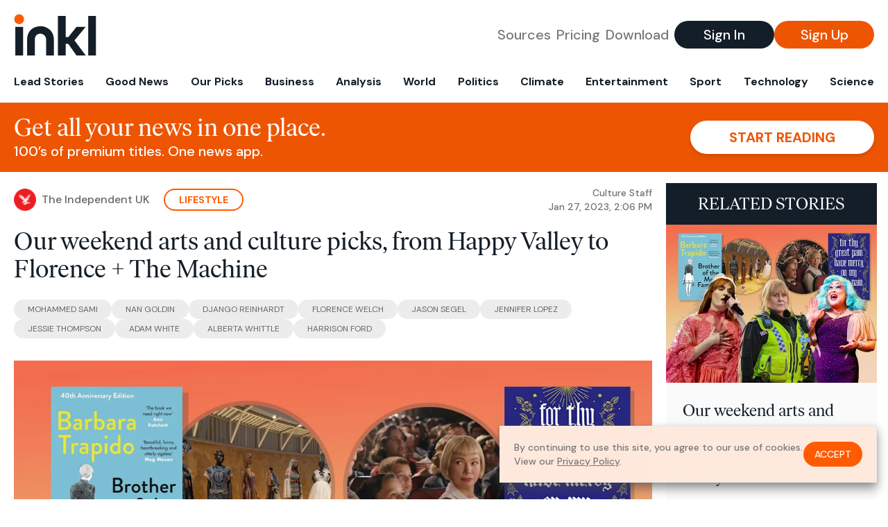

--- FILE ---
content_type: text/html; charset=utf-8
request_url: https://www.inkl.com/news/our-weekend-arts-and-culture-picks-from-happy-valley-to-florence-the-machine
body_size: 15910
content:
<!DOCTYPE html>
<html lang="en">
  <head>
    <meta charset="utf-8">
    <meta http-equiv="X-UA-Compatible" content="IE=edge">
    <meta name="viewport" content="width=device-width, initial-scale=1.0, maximum-scale=6.0">
    <meta name="format-detection" content="telephone=no">

    <link rel="preconnect" href="https://d33gy59ovltp76.cloudfront.net" crossorigin>
    <link rel="preconnect" href="https://images.inkl.com" crossorigin>
    <link rel="preconnect" href="https://fonts.googleapis.com">
    <link rel="preconnect" href="https://fonts.gstatic.com" crossorigin>

    <link rel="dns-prefetch" href="https://www.googletagmanager.com/">

    <link rel="preload" href="https://static.inkl.com/fonts2/IvarHeadline-Regular.woff2" as="font" type="font/woff2" crossorigin>

    <link rel="preload" href="https://static.inkl.com/fonts2/IvarText-Regular.woff2" as="font" type="font/woff2" crossorigin>

    <link rel="preload" href="https://fonts.googleapis.com/css2?family=DM+Sans:wght@400;500;700&display=swap" as="style" onload="this.onload=null;this.rel='stylesheet'">
    <noscript>
      <link href="https://fonts.googleapis.com/css2?family=DM+Sans:wght@400;500;700&display=swap" rel="stylesheet" type="text/css">
    </noscript>

    <link href="https://d33gy59ovltp76.cloudfront.net/assets/app-f6287c561729fd5371e6ba0d030e68fb.css?vsn=d" rel="stylesheet">

    <title>Our weekend arts and culture picks, from Happy Valley…</title>
    <meta name="description" content="Our critics and editors share their expert cultural picks for the next few days">
    <meta name="keywords" content="inkl, world news, news, news headlines, daily news, breaking news, news app, news today, today news, news today, global news">

    <link rel="canonical" href="https://www.inkl.com/news/our-weekend-arts-and-culture-picks-from-happy-valley-to-florence-the-machine">
    <meta name="robots" content="index, follow, max-image-preview:large, max-snippet:-1, max-video-preview:-1">

    <meta property="fb:app_id" content="365433033624261">
    <meta name="stripe-key" content="pk_live_4MaciIC6UIVKoR3FKLFpEAGp">

      <meta name="apple-itunes-app" content="app-id=993231222,affiliate-data=ct=website-top-banner&pt=117136954">

    <meta property="og:site_name" content="inkl">
<meta property="og:url" content="https://www.inkl.com/news/our-weekend-arts-and-culture-picks-from-happy-valley-to-florence-the-machine">
<meta property="og:title" content="Our weekend arts and culture picks, from Happy Valley to Florence + The Machine">
<meta property="og:description" content="Our critics and editors share their expert cultural picks for the next few days">
<meta property="og:image" content="https://images.inkl.com/s3/article/lead_image/17622425/weekend_arts_guide_copy.jpg">
<meta property="og:type" content="article">
    <meta name="twitter:card" content="summary_large_image">
<meta name="twitter:site" content="@inkl">
<meta name="twitter:title" content="Our weekend arts and culture picks, from Happy Valley to Florence + The Machine">
<meta name="twitter:description" content="Our critics and editors share their expert cultural picks for the next few days">
<meta name="twitter:image" content="https://images.inkl.com/s3/article/lead_image/17622425/weekend_arts_guide_copy.jpg">

    <link rel="apple-touch-icon" sizes="57x57" href="https://d33gy59ovltp76.cloudfront.net/images/icons/apple-icon-57x57-273487d41793ad42e18896c6892c03ac.png?vsn=d">
<link rel="apple-touch-icon" sizes="60x60" href="https://d33gy59ovltp76.cloudfront.net/images/icons/apple-icon-60x60-026cef62163fcb13a10329d5fd868f05.png?vsn=d">
<link rel="apple-touch-icon" sizes="72x72" href="https://d33gy59ovltp76.cloudfront.net/images/icons/apple-icon-72x72-870540e8737dc51009c67377905040ff.png?vsn=d">
<link rel="apple-touch-icon" sizes="76x76" href="https://d33gy59ovltp76.cloudfront.net/images/icons/apple-icon-76x76-20c7f2bd09af6a202c3888a12d8f6daa.png?vsn=d">
<link rel="apple-touch-icon" sizes="114x114" href="https://d33gy59ovltp76.cloudfront.net/images/icons/apple-icon-114x114-47a69498bf3d1195f494867a527e3be1.png?vsn=d">
<link rel="apple-touch-icon" sizes="120x120" href="https://d33gy59ovltp76.cloudfront.net/images/icons/apple-icon-120x120-f4d9e0a044a59fe65b605c220beaa87a.png?vsn=d">
<link rel="apple-touch-icon" sizes="144x144" href="https://d33gy59ovltp76.cloudfront.net/images/icons/apple-icon-144x144-bf03d0eb69cbd685da8ff304d68249f2.png?vsn=d">
<link rel="apple-touch-icon" sizes="152x152" href="https://d33gy59ovltp76.cloudfront.net/images/icons/apple-icon-152x152-e61a47ee784e3519a3d3a1dd27886a33.png?vsn=d">
<link rel="apple-touch-icon" sizes="180x180" href="https://d33gy59ovltp76.cloudfront.net/images/icons/apple-icon-180x180-fd7b9426499f791e179b83c9615abf71.png?vsn=d">

<link rel="icon" type="image/png" href="https://d33gy59ovltp76.cloudfront.net/images/icons/favicon-192x192-e7d1b5fa77fbacba2867ff948175b38b.png?vsn=d" sizes="192x192">
<link rel="icon" type="image/png" href="https://d33gy59ovltp76.cloudfront.net/images/icons/favicon-128x128-81766d2365575b2466669aa96fdd9659.png?vsn=d" sizes="128x128">
<link rel="icon" type="image/png" href="https://d33gy59ovltp76.cloudfront.net/images/icons/favicon-96x96-0a8fcd6fd4e29d031d64819211f6a1c2.png?vsn=d" sizes="96x96">
<link rel="icon" type="image/png" href="https://d33gy59ovltp76.cloudfront.net/images/icons/favicon-32x32-c3eec105929e24dddbd8c64f89f9bfd3.png?vsn=d" sizes="32x32">
<link rel="icon" type="image/png" href="https://d33gy59ovltp76.cloudfront.net/images/icons/favicon-16x16-6bbbe00d479c8e8e933b6d5dfb4b5a7a.png?vsn=d" sizes="16x16">


      <script>
        window.fbAsyncInit = function() {
          FB.init({
            appId            : '365433033624261',
            autoLogAppEvents : true,
            xfbml            : true,
            version          : 'v15.0'
          });
        };
      </script>
      <script defer crossorigin="anonymous" src="https://connect.facebook.net/en_US/sdk.js">
      </script>

    <script defer type="text/javascript" src="https://d33gy59ovltp76.cloudfront.net/assets/app-4bb34170b393e70645eb5199e6819026.js?vsn=d">
    </script>
    <script defer src="https://kit.fontawesome.com/6e9cffa9a6.js" crossorigin="anonymous">
    </script>




    
  <script type="application/ld+json">
    {"@context":"https://schema.org","@type":"NewsArticle","datePublished":"2023-01-27T14:06:21.000Z","description":"Our critics and editors share their expert cultural picks for the next few days","hasPart":{"@type":"WebPageElement","cssSelector":".paywall","isAccessibleForFree":"False"},"headline":"Our weekend arts and culture picks, from Happy Valley to Florence + The Machine","image":["https://images.inkl.com/s3/article/lead_image/17622425/weekend_arts_guide_copy.jpg"],"isAccessibleForFree":"False","mainEntityOfPage":{"@id":"https://www.inkl.com/news/our-weekend-arts-and-culture-picks-from-happy-valley-to-florence-the-machine","@type":"WebPage"}}
  </script>

  </head>

  <body class="flex flex-col min-h-screen">
    <nav id="side-menu" class="bg-white fixed top-0 bottom-0 left-0 z-50 h-100 w-[var(--side-menu-width)] overflow-x-hidden overflow-y-auto hidden select-none">
  <div>
    <a class="flex items-center h-15 mx-5 border-b font-sans font-medium" href="/">
      Home
    </a>
  </div>

  <div>
    <a class="flex items-center h-15 mx-5 border-b font-sans font-medium" href="/glance">
      For You
    </a>
  </div>

  <div>
    <a class="flex items-center h-15 mx-5 border-b font-sans font-medium" href="/newsletters/morning-edition">
      The Morning Edition
    </a>
  </div>

  <div>
    <a class="flex items-center h-15 mx-5 border-b font-sans font-medium" href="/saved">
      Saved Articles
      <span class="inline-block text-orange ml-2">
        0
      </span>
    </a>
  </div>

  <div>
    <a class="flex items-center h-15 mx-5 border-b font-sans font-medium" href="/history">
      Reading History
    </a>
  </div>

  <div>
    <div class="flex items-center justify-between h-15 mx-5 border-b font-sans font-medium cursor-pointer bg-white top-0" data-expand="side-menu-publishers-list">
      Publishers <i class="fa-regular fa-chevron-right text-gray" data-expand-icon></i>
    </div>

    <div id="side-menu-publishers-list" class="hidden overflow-y-hidden">

    </div>
  </div>

  <div>
    <div class="flex items-center justify-between h-15 mx-5 border-b font-sans font-medium cursor-pointer bg-white top-0" data-expand="side-menu-tags-list">
      My Topics <i class="fa-regular fa-chevron-right text-gray" data-expand-icon></i>
    </div>

    <div id="side-menu-tags-list" class="hidden overflow-y-hidden">

    </div>
  </div>

  <div>
    <a class="flex items-center h-15 mx-5 border-b font-sans font-medium" href="/account">
      My Account
    </a>
  </div>

  <div>
    <a class="flex items-center h-15 mx-5 border-b font-sans font-medium" href="/plans">
      My Membership
    </a>
  </div>

  <div>
    <a class="flex items-center h-15 mx-5 border-b font-sans font-medium" href="/invite">
      Recommend inkl
    </a>
  </div>

  <div>
    <a class="flex items-center h-15 mx-5 border-b font-sans font-medium" href="/about">
      About inkl
    </a>
  </div>

  <div>
    <a class="flex items-center h-15 mx-5 border-b font-sans font-medium" href="/faqs">
      FAQs
    </a>
  </div>

  <div>
    <a class="flex items-center h-15 mx-5 border-b font-sans font-medium" href="/logout">
      Logout
    </a>
  </div>
</nav>

<div id="site-overlay" class="fixed top-0 bottom-0 left-0 right-0 z-40 bg-orange-200/[.5]"></div>

      <nav id="navbar-public-content" class="flex justify-between items-center px-4 py-2 border-b max-w-1280 w-full mx-auto md:border-none md:py-5 md:px-5">
  <a href="/" class="block">
    <img src="https://d33gy59ovltp76.cloudfront.net/images/branding/inkl-logo-no-tagline-positive-rgb-65407c529d147f60d429f3be2000a89d.svg?vsn=d" alt="inkl" class="h-8 w-auto md:h-15" width="169" height="85">
  </a>

  <div class="flex items-center gap-2 md:gap-4">
    <a href="/our-content-partners" rel="nofollow" class="hidden font-sans font-medium text-xl text-gray mx-1 lg:block">
      Sources
    </a>

    <a href="/features/#our-plans" rel="nofollow" class="hidden font-sans font-medium text-xl text-gray mx-1 lg:block">
      Pricing
    </a>

    <a href="/features/#download" rel="nofollow" class="hidden font-sans font-medium text-xl text-gray ml-1 mr-2 lg:block">
      Download
    </a>

    <a href="/signin" rel="nofollow" class="flex justify-center items-center font-sans text-xs w-24 h-7 text-white bg-blue-900 rounded-full md:h-10 md:w-36 md:text-xl md:font-medium">
      Sign In
    </a>

    <a href="/signin" rel="nofollow" class="flex justify-center items-center font-sans text-xs w-24 h-7 text-white bg-orange-500 rounded-full md:h-10 md:w-36 md:text-xl md:font-medium">
      Sign Up
    </a>
  </div>
</nav>

  <div id="navbar-public-content-nav-items" itemtype="http://www.schema.org/SiteNavigationElement" itemscope="itemscope" class="flex overflow-x-auto scrollbar-none max-w-1280 w-full mx-auto md:justify-between">

      <a href="/sections/lead-stories" class="flex whitespace-nowrap items-center font-sans font-bold text-xs h-12 hover:text-orange pt-1 border-b-4 border-transparent px-2 first:pl-4 last:pr-4 md:text-base md:pb-4 md:first:pl-5 md:last:pr-5 md:border-b-0">
        <meta content="Lead Stories" itemprop="name" itemprop="url">
        Lead Stories
      </a>

      <a href="/sections/good-news" class="flex whitespace-nowrap items-center font-sans font-bold text-xs h-12 hover:text-orange pt-1 border-b-4 border-transparent px-2 first:pl-4 last:pr-4 md:text-base md:pb-4 md:first:pl-5 md:last:pr-5 md:border-b-0">
        <meta content="Good News" itemprop="name" itemprop="url">
        Good News
      </a>

      <a href="/sections/editors-picks" class="flex whitespace-nowrap items-center font-sans font-bold text-xs h-12 hover:text-orange pt-1 border-b-4 border-transparent px-2 first:pl-4 last:pr-4 md:text-base md:pb-4 md:first:pl-5 md:last:pr-5 md:border-b-0">
        <meta content="Our Picks" itemprop="name" itemprop="url">
        Our Picks
      </a>

      <a href="/sections/business" class="flex whitespace-nowrap items-center font-sans font-bold text-xs h-12 hover:text-orange pt-1 border-b-4 border-transparent px-2 first:pl-4 last:pr-4 md:text-base md:pb-4 md:first:pl-5 md:last:pr-5 md:border-b-0">
        <meta content="Business" itemprop="name" itemprop="url">
        Business
      </a>

      <a href="/sections/analysis" class="flex whitespace-nowrap items-center font-sans font-bold text-xs h-12 hover:text-orange pt-1 border-b-4 border-transparent px-2 first:pl-4 last:pr-4 md:text-base md:pb-4 md:first:pl-5 md:last:pr-5 md:border-b-0">
        <meta content="Analysis" itemprop="name" itemprop="url">
        Analysis
      </a>

      <a href="/sections/world" class="flex whitespace-nowrap items-center font-sans font-bold text-xs h-12 hover:text-orange pt-1 border-b-4 border-transparent px-2 first:pl-4 last:pr-4 md:text-base md:pb-4 md:first:pl-5 md:last:pr-5 md:border-b-0">
        <meta content="World" itemprop="name" itemprop="url">
        World
      </a>

      <a href="/sections/politics" class="flex whitespace-nowrap items-center font-sans font-bold text-xs h-12 hover:text-orange pt-1 border-b-4 border-transparent px-2 first:pl-4 last:pr-4 md:text-base md:pb-4 md:first:pl-5 md:last:pr-5 md:border-b-0">
        <meta content="Politics" itemprop="name" itemprop="url">
        Politics
      </a>

      <a href="/sections/climate" class="flex whitespace-nowrap items-center font-sans font-bold text-xs h-12 hover:text-orange pt-1 border-b-4 border-transparent px-2 first:pl-4 last:pr-4 md:text-base md:pb-4 md:first:pl-5 md:last:pr-5 md:border-b-0">
        <meta content="Climate" itemprop="name" itemprop="url">
        Climate
      </a>

      <a href="/sections/entertainment" class="flex whitespace-nowrap items-center font-sans font-bold text-xs h-12 hover:text-orange pt-1 border-b-4 border-transparent px-2 first:pl-4 last:pr-4 md:text-base md:pb-4 md:first:pl-5 md:last:pr-5 md:border-b-0">
        <meta content="Entertainment" itemprop="name" itemprop="url">
        Entertainment
      </a>

      <a href="/sections/sport" class="flex whitespace-nowrap items-center font-sans font-bold text-xs h-12 hover:text-orange pt-1 border-b-4 border-transparent px-2 first:pl-4 last:pr-4 md:text-base md:pb-4 md:first:pl-5 md:last:pr-5 md:border-b-0">
        <meta content="Sport" itemprop="name" itemprop="url">
        Sport
      </a>

      <a href="/sections/technology" class="flex whitespace-nowrap items-center font-sans font-bold text-xs h-12 hover:text-orange pt-1 border-b-4 border-transparent px-2 first:pl-4 last:pr-4 md:text-base md:pb-4 md:first:pl-5 md:last:pr-5 md:border-b-0">
        <meta content="Technology" itemprop="name" itemprop="url">
        Technology
      </a>

      <a href="/sections/science" class="flex whitespace-nowrap items-center font-sans font-bold text-xs h-12 hover:text-orange pt-1 border-b-4 border-transparent px-2 first:pl-4 last:pr-4 md:text-base md:pb-4 md:first:pl-5 md:last:pr-5 md:border-b-0">
        <meta content="Science" itemprop="name" itemprop="url">
        Science
      </a>

  </div>


    <main role="main" class="grow flex flex-col" side-menu-pushable>
      <div class="bg-orange-500 text-white sticky top-0 z-10">
  <div class="px-3 pt-4 pb-5 md:hidden">
    <div class="font-headline text-[26px] text-center">Get all your news in one place.</div>

    <div class="flex gap-3 justify-center items-center mt-2">
      <div class="font-sans text-xs leading-tight text-right">
        100’s of premium titles. <br> One app.
      </div>

      <a href="/signin" rel="nofollow" class="flex justify-center items-center font-sans font-bold text-xs h-7 px-5 text-orange-500 bg-white rounded-full uppercase whitespace-nowrap drop-shadow-md">
        Start reading
      </a>
    </div>
  </div>

  <div class="hidden justify-between items-center px-5 py-4 max-w-1280 w-full mx-auto md:flex">
    <div>
      <div class="font-headline text-4xl">Get all your news in one place.</div>
      <div class="font-sans font-medium text-xl">
        100’s of premium titles. One news app.
      </div>
    </div>

    <a href="/signin" rel="nofollow" class="flex justify-center items-center font-sans font-bold text-xl h-12 px-14 text-orange-500 bg-white rounded-full uppercase whitespace-nowrap drop-shadow-md">
      Start reading
    </a>
  </div>
</div>

<div class="flex flex-col pb-5 overflow-x-hidden max-w-1280 w-full mx-auto md:flex-row">
  <div>
    <div class="p-4 md:p-5">
      <div class="flex items-center">
        <img src="https://images.inkl.com/s3/publisher/icon_rounded/30/the-independent-uk.png" alt="The Independent UK" class="w-6 h-6 md:w-8 md:h-8" width="50" height="50">

        <div class="font-sans font-medium text-xs text-gray-600 ml-2 md:text-base">
          The Independent UK
        </div>

          <a href="/sections/lifestyle" class="font-sans font-bold text-3xs text-orange uppercase px-4 py-1 border-2 border-orange rounded-full ml-5 md:text-xs md:px-5">
            Lifestyle
          </a>

        <div class="font-sans font-medium text-2xs text-gray-500 text-right ml-auto md:text-xs">

            <div>Culture Staff</div>


            <time local-datetime local-datetime-format="short-datetime" datetime="2023-01-27T14:06:21.000Z">
            </time>

        </div>
      </div>

      <h1 class="font-headline text-4xl mt-5">Our weekend arts and culture picks, from Happy Valley to Florence + The Machine</h1>

        <div class="flex flex-wrap gap-x-4 gap-y-3 mt-6">

            <a href="/topics/mohammed-sami" class="font-sans grow text-center text-2xs uppercase leading-none text-gray-600 bg-gray-200 whitespace-nowrap rounded-full px-5 py-2 md:grow-0">
              Mohammed Sami
            </a>

            <a href="/topics/nan-goldin" class="font-sans grow text-center text-2xs uppercase leading-none text-gray-600 bg-gray-200 whitespace-nowrap rounded-full px-5 py-2 md:grow-0">
              Nan Goldin
            </a>

            <a href="/topics/django-reinhardt" class="font-sans grow text-center text-2xs uppercase leading-none text-gray-600 bg-gray-200 whitespace-nowrap rounded-full px-5 py-2 md:grow-0">
              Django Reinhardt
            </a>

            <a href="/topics/florence-welch" class="font-sans grow text-center text-2xs uppercase leading-none text-gray-600 bg-gray-200 whitespace-nowrap rounded-full px-5 py-2 md:grow-0">
              Florence Welch
            </a>

            <a href="/topics/jason-segel" class="font-sans grow text-center text-2xs uppercase leading-none text-gray-600 bg-gray-200 whitespace-nowrap rounded-full px-5 py-2 md:grow-0">
              Jason Segel
            </a>

            <a href="/topics/jennifer-lopez" class="font-sans grow text-center text-2xs uppercase leading-none text-gray-600 bg-gray-200 whitespace-nowrap rounded-full px-5 py-2 md:grow-0">
              Jennifer Lopez
            </a>

            <a href="/topics/jessie-thompson" class="font-sans grow text-center text-2xs uppercase leading-none text-gray-600 bg-gray-200 whitespace-nowrap rounded-full px-5 py-2 md:grow-0">
              Jessie Thompson
            </a>

            <a href="/topics/adam-white" class="font-sans grow text-center text-2xs uppercase leading-none text-gray-600 bg-gray-200 whitespace-nowrap rounded-full px-5 py-2 md:grow-0">
              Adam White
            </a>

            <a href="/topics/alberta-whittle" class="font-sans grow text-center text-2xs uppercase leading-none text-gray-600 bg-gray-200 whitespace-nowrap rounded-full px-5 py-2 md:grow-0">
              Alberta Whittle
            </a>

            <a href="/topics/harrison-ford" class="font-sans grow text-center text-2xs uppercase leading-none text-gray-600 bg-gray-200 whitespace-nowrap rounded-full px-5 py-2 md:grow-0">
              Harrison Ford
            </a>

        </div>

      <div class="article-content relative mt-8" locked data-article-id="our-weekend-arts-and-culture-picks-from-happy-valley-to-florence-the-machine">
        <figure><img src="https://static.independent.co.uk/2023/01/27/11/weekend%20arts%20guide%20copy.jpg?width=1200&amp;auto=webp" width="640" height="360"><figcaption>Bloomsbury/V&amp;A/Amblin/Getty/BBC/Royal Court</figcaption></figure>
<p><span class="big-letter">W</span>ondering what to do this weekend? You’ve come to the right place. Welcome to <em>The Independent</em>’s Arts Agenda, our guide to the very best culture to catch up with across your Saturday and Sunday.</p>
<p>Carefully curated by our critics and editors, this round-up features hot tips across the worlds of art, film, TV, theatre, dance, comedy, opera, books and music. Whether you’re after a must-see new production or an under-the-radar gem you might have overlooked, we’ve got you covered.</p><div class="paywall">
<p>This week, TV editor Ellie Harrison gives the thumbs-up to Jason Segel and Harrison Ford’s new psychotherapy sitcom <em>Shrinking</em>, while arts editor Jessie Thompson says she’s discovered the joys of reading Barbara Trapido. Film editor Adam White recommends a deeply moving documentary about Nan Goldin, while our chief art critic Mark Hudson highlights the latest first-rate show from Mohammed Sami. Our music editor Roisin O’Connor, meanwhile, has good things to say about Florence and the Machine’s London O2 gig.</p>
<div class="sc-kk992l-0 iOOTQZ"><h2><strong>Art</strong></h2></div>
<p><strong>Africa Fashion</strong></p>
<p>An exuberant collision of tradition and innovation in Britain’s biggest African fashion showcase to date, with 250 exhibits highlighting interactions with music and the visual arts. From mid-20th-century pioneers to radical designers of today, this groundbreaking show sees the long-marginalised continent’s creativity exploding on all fronts. <em>V&amp;A, until April 16</em></p>
<p><strong>Alberta Whittle: Dipping Below a Waxing Moon, the Dance Claims Us for Release</strong></p>
<p>Barbados-born, Glasgow-based Whittle delights in dishing painful home truths. Her hard-hitting film for the Scottish pavilion at last year’s Venice Biennale saw an African praise singer declaiming the genealogies of Black men killed in British police custody. This show, meanwhile, delves into the slave-trading heritage of Bath’s beautiful Holburne Museum. <em>Holburne Museum, Bath, until May 7</em></p>
<p><strong>Mohammed Sami: The Point O</strong></p>
<p>From asylum-seeking refugee to art-world star. This is the biggest show to date for the 38-year-old Baghdad-born artist, who was a revelation in <a href="https://www.independent.co.uk/arts-entertainment/art/reviews/mixing-it-up-painting-today-review-b1915074.html" title="Mixing It Up: Painting Today: A big, punchy, entertaining show with an unstoppably upbeat vibe" target="_blank" rel="noopener"><em>Mixing It Up</em></a>, the Hayward’s mammoth 2021 British painting survey. Sami’s eerily quiet, exquisitely rendered images of abandoned installations and deserted cities are suffused with the agony of displacement and loss. <em>Camden Art Centre, until May 28</em></p>
<p><em>Mark Hudson, chief art critic</em></p>
<figure><img src="https://static.independent.co.uk/2023/01/27/12/newFile-1.jpg" width="640" height="360"><figcaption>‘Ten Siblings’, 2021, by Mohammed Sami (Courtesy of the artist, Modern Art London and Luhring Augustine New York)</figcaption></figure>
<div class="sc-kk992l-0 iOOTQZ"><h2><strong>Books</strong></h2></div>
<p><strong>The Gospel of Wellness: Gyms, Gurus, Goop and the False Promise of Self-Care, by Rina Raphael</strong></p>
<p>January is usually a mad fever-dream of desperate aspirations to change one’s entire physical being, but this year feels a bit different. Most of the people I’ve spoken to aren’t setting themselves intimidating health or fitness goals – maybe that’s because we’re all finally over the thrall of the bloodsucking wellness trend. Rina Raphael’s new book takes a deep dive into an industry that might actually be making us quite unwell.</p>
<p><strong>Brother of the More Famous Jack, by Barbara Trapido</strong></p>
<p>Barbara Trapido’s hysterical coming-of-age novel was republished last year to mark its 40th anniversary. I’m recommending it simply because I stumbled upon it the other day, tweeted about how much I adored it, and was immediately inundated with messages from superfans. The fact I didn’t know about it honestly feels like some kind of egregious faux pas, so I wanted to share the love – and recruit a few other new Trapido groupies.</p>
<p><strong>For Thy Great Pain Have Mercy on My Little Pain, by Victoria MacKenzie</strong></p>
<p>The inspiration for Victoria MacKenzie’s debut novel is fascinating: set in the 14th century, it’s about Julian of Norwich and Margery Kempe – the first known female authors of books in English. It tells the little-known story of how women’s writing began, and is definitely one of the debuts to keep an eye on this year.</p>
<p><em>Jessie Thompson, arts editor</em></p>
<div class="sc-kk992l-0 iOOTQZ"><h2><strong>Film</strong></h2></div>
<p><strong>All the Beauty and the Bloodshed</strong></p>
<p>The work of pioneering photographer Nan Goldin is rooted in its intimacy – the queer joy, the hushed longing, the private pain. This powerful, rousing documentary unpacks her journey from conservative Sixties suburbia to the LGBT+ liberation of Seventies New York. Alongside this, director Laura Poitras follows Goldin in the present day as she wages war against the billionaire Sackler dynasty. The family’s sponsorship of art galleries and museums long served as a pretty smokescreen to conceal darker interests: they financed and profited from the production and marketing of OxyContin, considered the root cause of America’s opioid crisis. <em>In cinemas from Friday 27 Jan</em></p>
<figure><img src="https://static.independent.co.uk/2023/01/25/12/newFile-4.jpg" width="640" height="360"><figcaption>Nan Goldin attending a protest against Purdue Pharma and the Sackler family, as seen in ‘All the Beauty and the Bloodshed’ (Neon)</figcaption></figure>
<p><strong>The Fabelmans</strong></p>
<p>Calling Steven Spielberg’s semi-autobiographical coming-of-age drama a “love letter to cinema” – or even a bit of expensive navel-gazing – largely misses the point. This is a moving, beautifully directed film about a family fraying at the seams (Michelle Williams, playing its matriarch, is marvellous), and the teenage son of the clan (Gabriel LaBelle’s Spielberg-surrogate Sammy) finding salvation in creativity. There’s a genuinely funny romcom smuggled in here, too, as Jewish Sammy dates a devout – and adorably daffy – Christian girl (Chloe East). Finally arriving in British cinemas, it’s far more affecting and universal than how it’s been sold. <em>In cinemas from Friday 27 Jan</em></p>
<p><strong>Shotgun Wedding</strong></p>
<p>Nothing speaks more loudly to the shifting whims of fame than Jennifer Coolidge having far more lines in <em>Shotgun Wedding</em>’s trailer than the film’s actual star, Jennifer Lopez. Fresh from her Golden Globe win for <em>The White Lotus</em>, Coolidge bursts into song and wields a machine gun as Lopez’s mother-in-law, because Prime Video knows what you’re really here to see. Lopez and Josh Duhamel meanwhile play newlyweds whose wedding is hijacked by pirates (!), leading to “handsome couple setting off explosives” hijinks à la last year’s Sandra Bullock/Channing Tatum romcom <em>The Lost City</em>. <em>Streaming on Prime Video from Friday 27 Jan</em></p>
<p><em>Adam White, film editor</em></p>
<div class="sc-kk992l-0 iOOTQZ"><h2><strong>Music</strong></h2></div>
<p><strong>Live music: Florence and the Machine – O2 Arena, London</strong></p>
<p>Hearing Florence Welch sing is like “watching an Olympic gymnast perform their most complex routine”, said <a href="https://www.independent.co.uk/arts-entertainment/music/reviews/florence-and-the-machine-review-o2-arena-london-setlist-tickets-high-as-hope-tour-a8646726.html" target="_blank" rel="noopener"><em>The Independent</em>’s live review of Florence + the Machine in 2018</a>. “It’s quite something to watch her skipping and twirling her way across the stage in bare feet in a diaphanous gown of pale pink, with her vivid red hair flying behind her. In his wildest dreams, Dante Gabriel Rossetti couldn’t have conjured up such a pre-Raphaelite vision.” With plenty of new material from last year’s <em>Dance Fever</em>, Welch and her band are bound to leave you in high spirits. <em>At the O2 on 28 January</em></p>
<figure><img src="https://static.independent.co.uk/2022/11/20/12/b22f5b07927bec9afdb76a6e519e79c7Y29udGVudHNlYXJjaGFwaSwxNjY5MDI2MTIx-2.69713385.jpg" width="640" height="360"><figcaption>Florence Welch of Florence + the Machine (PA Wire)</figcaption></figure>
<p><strong>Album: St Louis Blues – Stephane Grappelli, Django Reinhardt, Quintette du Hot Club de France</strong></p>
<p>This is one of my favourite records of all time. I have a 1964 pressing on vinyl – do find a copy if you can – but it’s also on streaming services including Spotify. Django Reinhardt – the exuberant Gypsy King, whom the late Jeff Beck once called “the most astonishing guitar player ever” – rewrote the rules of jazz guitar after injuries sustained in a caravan fire left him with two ruined fingers. When he met French-Italian violinist Stephane Grappelli in 1934, a beautiful and lasting friendship was born. Together, they formed le Quintette du Hot Club de France, described by Grappelli as “the first rock band in the world – I don’t know any other group that had three guitars before us”. There are many things to love about <em>St Louis Blues</em>, not least the sheer dexterity and genius behind the band’s playing. But what I love most is the fun of it, the playfulness and chemistry that’s often lacking among contemporary groups. On their rendition of “Sweet Georgia Brown” you hear Reinhardt urging Grappelli on: “One more, Steph! ... aww, yeah.” QHCF were irrepressible. Let them take you for a spin.</p>
<p><em>Roisin O’Connor, music editor</em></p>
<div class="sc-kk992l-0 iOOTQZ"><h2><strong>Stage</strong></h2></div>
<p><strong>Sound of the Underground</strong></p>
<p>Travis Alabanza’s 2020 play <em>Overflow</em>, about a trans woman under siege in a nightclub toilet, immediately struck me as a future classic. Their latest, which is “part play, part raucous cabaret, part workers’ manifesto”, features eight drag performers and confidently continues that streak of greatness. Read Isobel Lewis’s five-star review in Sunday’s The Week on Stage column – and then nab a ticket before it sells out. <em>Royal Court, until 25 February</em></p>
<figure><img src="https://static.independent.co.uk/2023/01/27/12/newFile-2.jpg" width="640" height="360"><figcaption>‘Sound of the Underground’ is being staged at the Royal Court Theatre in London (Helen Murray)</figcaption></figure>
<p><strong>The Boys Are Kissing</strong></p>
<p>Recent cuts to Hampstead Theatre have forced it to close its literary department, prompting fears that new voices would lose an important champion within the theatre ecosystem. Theatre503, then, is a venue very much worth supporting if you value fresh new writing, with a valuable role as a launchpad for emerging talents. Its latest production, by Zak Zarafshan, is about the fallout when two nine-year-old boys kiss in a school playground. <em>Theatre503, until 4 February</em></p>
<p><strong>Noises Off</strong></p>
<p>Michael Frayn’s comedy about the backstage hijinks of a touring theatre company is the gold standard in farce – so much so, it’s a surprise that it doesn’t just run in the West End for ever. New productions always pop up at regular intervals though, such as this 40th-anniversary revival, which has transferred to London’s Phoenix from Theatre Royal Bath with Tracy-Ann Oberman and Felicity Kendal in the cast. A reliable weekend tonic. <em>Phoenix Theatre, until 11 March</em></p>
<p><em>Jessie Thompson, arts editor</em></p>
<div class="sc-kk992l-0 iOOTQZ"><h2><strong>TV</strong></h2></div>
<p><strong>Shrinking</strong></p>
<p>After a few years out of the Hollywood spotlight, former romcom king and <em>How I Met Your Mother</em> star Jason Segel fronts this expensive-looking new sitcom about a grieving, pill-popping therapist who has more issues than all his clients combined. It’s worth tuning in – if only to see a gloriously grumpy Harrison Ford in his first major sitcom role. <em>Apple TV+, out now</em></p>
<figure><img src="https://static.independent.co.uk/2023/01/27/09/Shrinking_Photo_010403.jpg" width="640" height="360"><figcaption>Jason Segel and Harrison Ford in ‘Shrinking’ (Apple TV+)</figcaption></figure>
<p><strong>Happy Valley</strong></p>
<p>The penultimate episode of <em>Happy Valley</em>’s last ever season hits screens on Sunday night. Last week’s episode ended with James Norton’s prison escapee Tommy Lee Royce donning his Lycra and cycling off into the Yorkshire sunset. We’ve had a peek at what happens next, and let’s just say there’s a lot more to his master plan. <em>BBC One, 9pm, Sunday 29 January</em></p>
<p><strong>KSI: In Real Life</strong></p>
<p>Thanks to YouTube, KSI has become one of the biggest stars in the world for Gen Z viewers. This new documentary from Louis Theroux dives into the world of the online icon and rapper, and looks at how a normal kid from Watford built a global media brand from his bedroom. <em>Amazon Prime Video, out now</em></p>
<p><em>Ellie Harrison, TV editor</em></p>
</div>

          <div class="gradient-container"></div>

      </div>

      <div>
        <div class="bg-orange p-6 bg-[url('/images/branding/inkl-watermark.svg')] bg-no-repeat bg-left-bottom bg-[length:200px_100px] md:bg-contain">
  <div class="font-serif text-4.5xl text-white text-center leading-tight">
    Sign up to read this article
  </div>

  <div class="font-sans font-medium text-lg text-white text-center leading-6 mt-4 mb-8">
    Read news from 100’s of titles, curated specifically for you.
  </div>

  <form join-form-v2 additional-join-params="{&quot;locked&quot;:true,&quot;article&quot;:&quot;our-weekend-arts-and-culture-picks-from-happy-valley-to-florence-the-machine&quot;,&quot;through&quot;:&quot;public_article&quot;}" class="max-w-xs mx-auto mt-6" onsubmit="return false;" novalidate>
  <input name="email" type="email" placeholder="Your email address" class="flex items-center justify-center w-full h-11 font-sans font-medium text-md placeholder:font-normal placeholder:text-base text-center rounded-full outline-none">

  <div email-required-error class="font-sans font-medium text-center py-1 text-red-900 hidden">
    Email is required
  </div>

  <div email-invalid-error class="font-sans font-medium text-center py-1 text-red-900 hidden">
    Email is invalid
  </div>

  <div email-registered-error class="font-sans font-medium text-center py-1 text-white hidden">
    Email is already registered. <br> Please
    <a href="/signin" class="text-red-900 underline underline-offset-2">sign in</a>
    instead.
  </div>

  <button type="submit" class="block w-full mt-3 h-12 font-sans font-medium text-lg tracking-wider uppercase bg-blue-900 text-white rounded-full drop-shadow-md z-0">
    <i class="fa-solid fa-spinner fa-spin hidden" processing-icon></i>
    <span>Start reading</span>
  </button>
</form>

  <div>
    <div class="font-sans font-medium text-center mt-6">
      Already a member?
      <a href="/signin?article=our-weekend-arts-and-culture-picks-from-happy-valley-to-florence-the-machine" class="underline underline-offset-2">
        Sign in here
      </a>
    </div>
  </div>
</div>
      </div>

      <div class="hidden md:block">
        <div class="font-headline text-4xl my-8">Top stories on inkl right now</div>

<div class="flex flex-col gap-6">

    <div>
  <a href="/news/arrest-of-priest-for-child-molestation-reignites-scandal-in-louisiana-diocese" itemprop="url" class="block bg-gray-100">
    <meta itemprop="name" content="Arrest of priest for child molestation reignites scandal in Louisiana diocese">

    <div class="px-3 py-3 md:px-6 md:py-6 overflow-auto">

        <img src="https://images.inkl.com/s3/article/lead_image/22918193/1000.jpg?w=600" alt="Arrest of priest for child molestation reignites scandal in Louisiana diocese" class="w-44 h-44 object-cover ml-3 mb-1 rounded float-right lg:w-80 lg:h-52 lg:ml-6 lg:mb-0" width="120" height="120" loading="lazy">

      <div class="font-headline text-2xl leading-7 pt-1 md:leading-8">
        Arrest of priest for child molestation reignites scandal in Louisiana diocese
      </div>

      <div class="font-sans text-gray-500 pt-4">
        Korey LaVergne, 37, jailed Friday evening on three counts of indecent behavior with a juvenile, according to officials
      </div>

      <div class="flex items-center pt-7">
        <img src="https://images.inkl.com/s3/publisher/icon_rounded/13/the-guardian-icon-rounded-5.png?w=50" alt="The Guardian - US" class="w-6 h-6 md:w-8 md:h-8" width="50" height="50" loading="lazy">

        <div class="font-sans font-medium text-2xs text-gray-600 ml-2 md:text-base">
          The Guardian - US
        </div>
      </div>
    </div>
  </a>
</div>


    <div>
  <a href="/news/boy-12-fights-for-life-after-shark-mauls-both-legs-at-sydney-beach" itemprop="url" class="block bg-gray-100">
    <meta itemprop="name" content="Boy, 12, fights for life after shark mauls both legs at Sydney beach">

    <div class="px-3 py-3 md:px-6 md:py-6 overflow-auto">

        <img src="https://images.inkl.com/s3/article/lead_image/22918172/SEI224301614.jpg?w=600" alt="Boy, 12, fights for life after shark mauls both legs at Sydney beach" class="w-44 h-44 object-cover ml-3 mb-1 rounded float-right lg:w-80 lg:h-52 lg:ml-6 lg:mb-0" width="120" height="120" loading="lazy">

      <div class="font-headline text-2xl leading-7 pt-1 md:leading-8">
        Boy, 12, fights for life after shark mauls both legs at Sydney beach
      </div>

      <div class="font-sans text-gray-500 pt-4">
        Five friends watched in horror as attack unfolded at popular Nielsen Park before desperately trying to help
      </div>

      <div class="flex items-center pt-7">
        <img src="https://images.inkl.com/s3/publisher/icon_rounded/118/evening-standard-icon-rounded.png?w=50" alt="Evening Standard" class="w-6 h-6 md:w-8 md:h-8" width="50" height="50" loading="lazy">

        <div class="font-sans font-medium text-2xs text-gray-600 ml-2 md:text-base">
          Evening Standard
        </div>
      </div>
    </div>
  </a>
</div>


    <div>
  <a href="/news/south-australian-premier-urged-adelaide-writers-week-board-to-drop-palestinian-writer-letter-reveals" itemprop="url" class="block bg-gray-100">
    <meta itemprop="name" content="South Australian premier urged Adelaide Writers’ Week board to drop Palestinian writer, letter reveals">

    <div class="px-3 py-3 md:px-6 md:py-6 overflow-auto">

        <img src="https://images.inkl.com/s3/article/lead_image/22918133/GettyImages-1412357956.jpeg?w=600" alt="South Australian premier urged Adelaide Writers’ Week board to drop Palestinian writer, letter reveals" class="w-44 h-44 object-cover ml-3 mb-1 rounded float-right lg:w-80 lg:h-52 lg:ml-6 lg:mb-0" width="120" height="120" loading="lazy">

      <div class="font-headline text-2xl leading-7 pt-1 md:leading-8">
        South Australian premier urged Adelaide Writers’ Week board to drop Palestinian writer, letter reveals
      </div>

      <div class="font-sans text-gray-500 pt-4">
        Malinauskas urged the festival board to drop Palestinian author Randa Abdel-Fattah, warning of public backlash
      </div>

      <div class="flex items-center pt-7">
        <img src="https://images.inkl.com/s3/publisher/icon_rounded/30/the-independent-uk.png?w=50" alt="The Independent UK" class="w-6 h-6 md:w-8 md:h-8" width="50" height="50" loading="lazy">

        <div class="font-sans font-medium text-2xs text-gray-600 ml-2 md:text-base">
          The Independent UK
        </div>
      </div>
    </div>
  </a>
</div>


    <div>
  <a href="/news/lamar-odom-arrested-in-las-vegas-for-dui" itemprop="url" class="block bg-gray-100">
    <meta itemprop="name" content="Lamar Odom arrested in Las Vegas for DUI">

    <div class="px-3 py-3 md:px-6 md:py-6 overflow-auto">

        <img src="https://images.inkl.com/s3/article/lead_image/22917116/GettyImages-1624662294.jpg?w=600" alt="Lamar Odom arrested in Las Vegas for DUI" class="w-44 h-44 object-cover ml-3 mb-1 rounded float-right lg:w-80 lg:h-52 lg:ml-6 lg:mb-0" width="120" height="120" loading="lazy">

      <div class="font-headline text-2xl leading-7 pt-1 md:leading-8">
        Lamar Odom arrested in Las Vegas for DUI
      </div>

      <div class="font-sans text-gray-500 pt-4">
        Odom was previously married to Khloe Kardashian
      </div>

      <div class="flex items-center pt-7">
        <img src="https://images.inkl.com/s3/publisher/icon_rounded/30/the-independent-uk.png?w=50" alt="The Independent UK" class="w-6 h-6 md:w-8 md:h-8" width="50" height="50" loading="lazy">

        <div class="font-sans font-medium text-2xs text-gray-600 ml-2 md:text-base">
          The Independent UK
        </div>
      </div>
    </div>
  </a>
</div>

      <div class="bg-orange p-6 bg-[url('/images/branding/inkl-watermark.svg')] bg-no-repeat bg-left-bottom bg-[length:200px_100px] md:bg-contain">
  <div class="font-serif text-3xl text-white text-center leading-tight max-w-xl mx-auto md:text-3xl">
    One subscription that gives you access to news from hundreds of sites
  </div>

  <form join-form-v2 additional-join-params="{&quot;locked&quot;:true,&quot;article&quot;:&quot;our-weekend-arts-and-culture-picks-from-happy-valley-to-florence-the-machine&quot;,&quot;through&quot;:&quot;public_article&quot;}" class="max-w-xs mx-auto mt-6" onsubmit="return false;" novalidate>
  <input name="email" type="email" placeholder="Your email address" class="flex items-center justify-center w-full h-11 font-sans font-medium text-md placeholder:font-normal placeholder:text-base text-center rounded-full outline-none">

  <div email-required-error class="font-sans font-medium text-center py-1 text-red-900 hidden">
    Email is required
  </div>

  <div email-invalid-error class="font-sans font-medium text-center py-1 text-red-900 hidden">
    Email is invalid
  </div>

  <div email-registered-error class="font-sans font-medium text-center py-1 text-white hidden">
    Email is already registered. <br> Please
    <a href="/signin" class="text-red-900 underline underline-offset-2">sign in</a>
    instead.
  </div>

  <button type="submit" class="block w-full mt-3 h-12 font-sans font-medium text-lg tracking-wider uppercase bg-blue-900 text-white rounded-full drop-shadow-md z-0">
    <i class="fa-solid fa-spinner fa-spin hidden" processing-icon></i>
    <span>Start reading</span>
  </button>
</form>

  <div>
    <div class="font-sans font-medium text-center mt-6">
      Already a member?
      <a href="/signin?article=our-weekend-arts-and-culture-picks-from-happy-valley-to-florence-the-machine" class="underline underline-offset-2">
        Sign in here
      </a>
    </div>
  </div>
</div>


    <div>
  <a href="/news/national-debt-is-already-killing-the-american-dream-says-top-economist-and-it-might-push-the-u-s-into-an-outright-depression" itemprop="url" class="block bg-gray-100">
    <meta itemprop="name" content="National debt is already killing the American Dream, says top economist—and it might push the U.S. into an outright depression">

    <div class="px-3 py-3 md:px-6 md:py-6 overflow-auto">

        <img src="https://images.inkl.com/s3/article/lead_image/22917988/GettyImages-2254687746.jpg?w=600" alt="National debt is already killing the American Dream, says top economist—and it might push the U.S. into an outright depression" class="w-44 h-44 object-cover ml-3 mb-1 rounded float-right lg:w-80 lg:h-52 lg:ml-6 lg:mb-0" width="120" height="120" loading="lazy">

      <div class="font-headline text-2xl leading-7 pt-1 md:leading-8">
        National debt is already killing the American Dream, says top economist—and it might push the U.S. into an outright depression
      </div>

      <div class="font-sans text-gray-500 pt-4">
        "There are fewer opportunities," Kurt Couchman added. "The opportunities that are there aren't paying as well. Productivity is being suppressed."
      </div>

      <div class="flex items-center pt-7">
        <img src="https://images.inkl.com/s3/publisher/icon_rounded/230/fortune-icon-rounded.png?w=50" alt="Fortune" class="w-6 h-6 md:w-8 md:h-8" width="50" height="50" loading="lazy">

        <div class="font-sans font-medium text-2xs text-gray-600 ml-2 md:text-base">
          Fortune
        </div>
      </div>
    </div>
  </a>
</div>


    <div>
  <a href="/news/what-an-unfortunate-day-to-have-ears-donald-trump-calls-laura-loomer-honey-tells-everyone-she-can-be-a-little-nasty" itemprop="url" class="block bg-gray-100">
    <meta itemprop="name" content="‘What an unfortunate day to have ears’ Donald Trump calls Laura Loomer ‘honey,’ tells everyone ‘she can be a little nasty’">

    <div class="px-3 py-3 md:px-6 md:py-6 overflow-auto">

        <img src="https://images.inkl.com/s3/article/lead_image/22917325/Donald-Trump-calls-Laura-Loomer-honey-and-says-she-can-be-nasty.jpg?w=600" alt="‘What an unfortunate day to have ears’ Donald Trump calls Laura Loomer ‘honey,’ tells everyone ‘she can be a little nasty’" class="w-44 h-44 object-cover ml-3 mb-1 rounded float-right lg:w-80 lg:h-52 lg:ml-6 lg:mb-0" width="120" height="120" loading="lazy">

      <div class="font-headline text-2xl leading-7 pt-1 md:leading-8">
        ‘What an unfortunate day to have ears’ Donald Trump calls Laura Loomer ‘honey,’ tells everyone ‘she can be a little nasty’
      </div>

      <div class="font-sans text-gray-500 pt-4">
        "Grampy" took it too far this time.
      </div>

      <div class="flex items-center pt-7">
        <img src="https://images.inkl.com/s3/publisher/icon_rounded/2310/we-got-this-covered-icon-rounded.png?w=50" alt="We Got This Covered" class="w-6 h-6 md:w-8 md:h-8" width="50" height="50" loading="lazy">

        <div class="font-sans font-medium text-2xs text-gray-600 ml-2 md:text-base">
          We Got This Covered
        </div>
      </div>
    </div>
  </a>
</div>


</div>
      </div>
    </div>
  </div>

  <div class="grow shrink-0 px-4 md:w-80 md:pt-4 md:pl-0">
    <div class="flex justify-center items-center font-headline text-2xl uppercase text-white bg-blue-900 h-15">
      Related Stories
    </div>

    <div class="flex flex-col gap-5" public-article-related-stories="our-weekend-arts-and-culture-picks-from-happy-valley-to-florence-the-machine">
      <div class="flex justify-center items-center bg-gray-100 h-96">
        <div class="fa-3x text-gray-200">
          <i class="fas fa-circle-notch fa-spin"></i>
        </div>
      </div>
    </div>
  </div>
</div>

<div class="px-4 md:hidden">
  <div class="font-headline text-4xl my-8">Top stories on inkl right now</div>

<div class="flex flex-col gap-6">

    <div>
  <a href="/news/arrest-of-priest-for-child-molestation-reignites-scandal-in-louisiana-diocese" itemprop="url" class="block bg-gray-100">
    <meta itemprop="name" content="Arrest of priest for child molestation reignites scandal in Louisiana diocese">

    <div class="px-3 py-3 md:px-6 md:py-6 overflow-auto">

        <img src="https://images.inkl.com/s3/article/lead_image/22918193/1000.jpg?w=600" alt="Arrest of priest for child molestation reignites scandal in Louisiana diocese" class="w-44 h-44 object-cover ml-3 mb-1 rounded float-right lg:w-80 lg:h-52 lg:ml-6 lg:mb-0" width="120" height="120" loading="lazy">

      <div class="font-headline text-2xl leading-7 pt-1 md:leading-8">
        Arrest of priest for child molestation reignites scandal in Louisiana diocese
      </div>

      <div class="font-sans text-gray-500 pt-4">
        Korey LaVergne, 37, jailed Friday evening on three counts of indecent behavior with a juvenile, according to officials
      </div>

      <div class="flex items-center pt-7">
        <img src="https://images.inkl.com/s3/publisher/icon_rounded/13/the-guardian-icon-rounded-5.png?w=50" alt="The Guardian - US" class="w-6 h-6 md:w-8 md:h-8" width="50" height="50" loading="lazy">

        <div class="font-sans font-medium text-2xs text-gray-600 ml-2 md:text-base">
          The Guardian - US
        </div>
      </div>
    </div>
  </a>
</div>


    <div>
  <a href="/news/boy-12-fights-for-life-after-shark-mauls-both-legs-at-sydney-beach" itemprop="url" class="block bg-gray-100">
    <meta itemprop="name" content="Boy, 12, fights for life after shark mauls both legs at Sydney beach">

    <div class="px-3 py-3 md:px-6 md:py-6 overflow-auto">

        <img src="https://images.inkl.com/s3/article/lead_image/22918172/SEI224301614.jpg?w=600" alt="Boy, 12, fights for life after shark mauls both legs at Sydney beach" class="w-44 h-44 object-cover ml-3 mb-1 rounded float-right lg:w-80 lg:h-52 lg:ml-6 lg:mb-0" width="120" height="120" loading="lazy">

      <div class="font-headline text-2xl leading-7 pt-1 md:leading-8">
        Boy, 12, fights for life after shark mauls both legs at Sydney beach
      </div>

      <div class="font-sans text-gray-500 pt-4">
        Five friends watched in horror as attack unfolded at popular Nielsen Park before desperately trying to help
      </div>

      <div class="flex items-center pt-7">
        <img src="https://images.inkl.com/s3/publisher/icon_rounded/118/evening-standard-icon-rounded.png?w=50" alt="Evening Standard" class="w-6 h-6 md:w-8 md:h-8" width="50" height="50" loading="lazy">

        <div class="font-sans font-medium text-2xs text-gray-600 ml-2 md:text-base">
          Evening Standard
        </div>
      </div>
    </div>
  </a>
</div>


    <div>
  <a href="/news/south-australian-premier-urged-adelaide-writers-week-board-to-drop-palestinian-writer-letter-reveals" itemprop="url" class="block bg-gray-100">
    <meta itemprop="name" content="South Australian premier urged Adelaide Writers’ Week board to drop Palestinian writer, letter reveals">

    <div class="px-3 py-3 md:px-6 md:py-6 overflow-auto">

        <img src="https://images.inkl.com/s3/article/lead_image/22918133/GettyImages-1412357956.jpeg?w=600" alt="South Australian premier urged Adelaide Writers’ Week board to drop Palestinian writer, letter reveals" class="w-44 h-44 object-cover ml-3 mb-1 rounded float-right lg:w-80 lg:h-52 lg:ml-6 lg:mb-0" width="120" height="120" loading="lazy">

      <div class="font-headline text-2xl leading-7 pt-1 md:leading-8">
        South Australian premier urged Adelaide Writers’ Week board to drop Palestinian writer, letter reveals
      </div>

      <div class="font-sans text-gray-500 pt-4">
        Malinauskas urged the festival board to drop Palestinian author Randa Abdel-Fattah, warning of public backlash
      </div>

      <div class="flex items-center pt-7">
        <img src="https://images.inkl.com/s3/publisher/icon_rounded/30/the-independent-uk.png?w=50" alt="The Independent UK" class="w-6 h-6 md:w-8 md:h-8" width="50" height="50" loading="lazy">

        <div class="font-sans font-medium text-2xs text-gray-600 ml-2 md:text-base">
          The Independent UK
        </div>
      </div>
    </div>
  </a>
</div>


    <div>
  <a href="/news/lamar-odom-arrested-in-las-vegas-for-dui" itemprop="url" class="block bg-gray-100">
    <meta itemprop="name" content="Lamar Odom arrested in Las Vegas for DUI">

    <div class="px-3 py-3 md:px-6 md:py-6 overflow-auto">

        <img src="https://images.inkl.com/s3/article/lead_image/22917116/GettyImages-1624662294.jpg?w=600" alt="Lamar Odom arrested in Las Vegas for DUI" class="w-44 h-44 object-cover ml-3 mb-1 rounded float-right lg:w-80 lg:h-52 lg:ml-6 lg:mb-0" width="120" height="120" loading="lazy">

      <div class="font-headline text-2xl leading-7 pt-1 md:leading-8">
        Lamar Odom arrested in Las Vegas for DUI
      </div>

      <div class="font-sans text-gray-500 pt-4">
        Odom was previously married to Khloe Kardashian
      </div>

      <div class="flex items-center pt-7">
        <img src="https://images.inkl.com/s3/publisher/icon_rounded/30/the-independent-uk.png?w=50" alt="The Independent UK" class="w-6 h-6 md:w-8 md:h-8" width="50" height="50" loading="lazy">

        <div class="font-sans font-medium text-2xs text-gray-600 ml-2 md:text-base">
          The Independent UK
        </div>
      </div>
    </div>
  </a>
</div>

      <div class="bg-orange p-6 bg-[url('/images/branding/inkl-watermark.svg')] bg-no-repeat bg-left-bottom bg-[length:200px_100px] md:bg-contain">
  <div class="font-serif text-3xl text-white text-center leading-tight max-w-xl mx-auto md:text-3xl">
    One subscription that gives you access to news from hundreds of sites
  </div>

  <form join-form-v2 additional-join-params="{&quot;locked&quot;:true,&quot;article&quot;:&quot;our-weekend-arts-and-culture-picks-from-happy-valley-to-florence-the-machine&quot;,&quot;through&quot;:&quot;public_article&quot;}" class="max-w-xs mx-auto mt-6" onsubmit="return false;" novalidate>
  <input name="email" type="email" placeholder="Your email address" class="flex items-center justify-center w-full h-11 font-sans font-medium text-md placeholder:font-normal placeholder:text-base text-center rounded-full outline-none">

  <div email-required-error class="font-sans font-medium text-center py-1 text-red-900 hidden">
    Email is required
  </div>

  <div email-invalid-error class="font-sans font-medium text-center py-1 text-red-900 hidden">
    Email is invalid
  </div>

  <div email-registered-error class="font-sans font-medium text-center py-1 text-white hidden">
    Email is already registered. <br> Please
    <a href="/signin" class="text-red-900 underline underline-offset-2">sign in</a>
    instead.
  </div>

  <button type="submit" class="block w-full mt-3 h-12 font-sans font-medium text-lg tracking-wider uppercase bg-blue-900 text-white rounded-full drop-shadow-md z-0">
    <i class="fa-solid fa-spinner fa-spin hidden" processing-icon></i>
    <span>Start reading</span>
  </button>
</form>

  <div>
    <div class="font-sans font-medium text-center mt-6">
      Already a member?
      <a href="/signin?article=our-weekend-arts-and-culture-picks-from-happy-valley-to-florence-the-machine" class="underline underline-offset-2">
        Sign in here
      </a>
    </div>
  </div>
</div>


    <div>
  <a href="/news/national-debt-is-already-killing-the-american-dream-says-top-economist-and-it-might-push-the-u-s-into-an-outright-depression" itemprop="url" class="block bg-gray-100">
    <meta itemprop="name" content="National debt is already killing the American Dream, says top economist—and it might push the U.S. into an outright depression">

    <div class="px-3 py-3 md:px-6 md:py-6 overflow-auto">

        <img src="https://images.inkl.com/s3/article/lead_image/22917988/GettyImages-2254687746.jpg?w=600" alt="National debt is already killing the American Dream, says top economist—and it might push the U.S. into an outright depression" class="w-44 h-44 object-cover ml-3 mb-1 rounded float-right lg:w-80 lg:h-52 lg:ml-6 lg:mb-0" width="120" height="120" loading="lazy">

      <div class="font-headline text-2xl leading-7 pt-1 md:leading-8">
        National debt is already killing the American Dream, says top economist—and it might push the U.S. into an outright depression
      </div>

      <div class="font-sans text-gray-500 pt-4">
        "There are fewer opportunities," Kurt Couchman added. "The opportunities that are there aren't paying as well. Productivity is being suppressed."
      </div>

      <div class="flex items-center pt-7">
        <img src="https://images.inkl.com/s3/publisher/icon_rounded/230/fortune-icon-rounded.png?w=50" alt="Fortune" class="w-6 h-6 md:w-8 md:h-8" width="50" height="50" loading="lazy">

        <div class="font-sans font-medium text-2xs text-gray-600 ml-2 md:text-base">
          Fortune
        </div>
      </div>
    </div>
  </a>
</div>


    <div>
  <a href="/news/what-an-unfortunate-day-to-have-ears-donald-trump-calls-laura-loomer-honey-tells-everyone-she-can-be-a-little-nasty" itemprop="url" class="block bg-gray-100">
    <meta itemprop="name" content="‘What an unfortunate day to have ears’ Donald Trump calls Laura Loomer ‘honey,’ tells everyone ‘she can be a little nasty’">

    <div class="px-3 py-3 md:px-6 md:py-6 overflow-auto">

        <img src="https://images.inkl.com/s3/article/lead_image/22917325/Donald-Trump-calls-Laura-Loomer-honey-and-says-she-can-be-nasty.jpg?w=600" alt="‘What an unfortunate day to have ears’ Donald Trump calls Laura Loomer ‘honey,’ tells everyone ‘she can be a little nasty’" class="w-44 h-44 object-cover ml-3 mb-1 rounded float-right lg:w-80 lg:h-52 lg:ml-6 lg:mb-0" width="120" height="120" loading="lazy">

      <div class="font-headline text-2xl leading-7 pt-1 md:leading-8">
        ‘What an unfortunate day to have ears’ Donald Trump calls Laura Loomer ‘honey,’ tells everyone ‘she can be a little nasty’
      </div>

      <div class="font-sans text-gray-500 pt-4">
        "Grampy" took it too far this time.
      </div>

      <div class="flex items-center pt-7">
        <img src="https://images.inkl.com/s3/publisher/icon_rounded/2310/we-got-this-covered-icon-rounded.png?w=50" alt="We Got This Covered" class="w-6 h-6 md:w-8 md:h-8" width="50" height="50" loading="lazy">

        <div class="font-sans font-medium text-2xs text-gray-600 ml-2 md:text-base">
          We Got This Covered
        </div>
      </div>
    </div>
  </a>
</div>


</div>
</div>

<div class="overflow-x-hidden max-w-1280 w-full mx-auto p-4">
  <div class="font-headline text-4xl mb-8">Our Picks</div>

  <div class="flex flex-col gap-6 md:flex-row md:flex-wrap">

      <div class="flex grow basis-0">
  <a href="/news/the-best-wake-up-under-the-sun-lumie-bodyclock-glow-150-sunrise-alarm-clock-review" class="flex flex-col grow bg-gray-100">

      <div class="flex flex-col justify-end aspect-4/3 w-full max-h-[400px] bg-cover bg-center" lazy-bg-src="https://images.inkl.com/s3/article/lead_image/22917913/1000.jpg?w=600">
        <div class="p-3 mb-4 mt-10 font-headline font-normal text-2xl text-white bg-gradient-to-r from-blue-900 via-blue-900 to-[#62686F64] md:text-3xl md:p-5 md:leading-10">
          The best wake-up under the sun: Lumie Bodyclock Glow 150 sunrise alarm clock review
        </div>
      </div>


    <div class="font-sans text-gray-500 px-3 pt-5 md:text-lg md:px-6 md:pt-6">
      Our reviewer loved this wake-up light more than any other he’s tested – it’s even knocked his previous best sunrise alarm off the top spot
    </div>

    <div class="flex items-center px-3 py-7 md:px-6 md:py-8 mt-auto">
      <img src="https://images.inkl.com/s3/publisher/icon_rounded/12/the-guardian-icon-rounded-5.png?w=50" alt="The Guardian - UK" class="w-6 h-6 md:w-8 md:h-8" width="50" height="50" loading="lazy">

      <div class="font-sans font-medium text-2xs text-gray-600 ml-2 md:text-base">
        The Guardian - UK
      </div>
    </div>
  </a>
</div>


      <div class="flex grow basis-0">
  <a href="/news/ai-can-make-the-dead-talk-why-this-doesn-t-comfort-us" class="flex flex-col grow bg-gray-100">

      <div class="flex flex-col justify-end aspect-4/3 w-full max-h-[400px] bg-cover bg-center" lazy-bg-src="https://images.inkl.com/s3/article/lead_image/22917862/file-20260110-55-5h2fpx.png?w=600">
        <div class="p-3 mb-4 mt-10 font-headline font-normal text-2xl text-white bg-gradient-to-r from-blue-900 via-blue-900 to-[#62686F64] md:text-3xl md:p-5 md:leading-10">
          AI can make the dead talk – why this doesn’t comfort us
        </div>
      </div>


    <div class="font-sans text-gray-500 px-3 pt-5 md:text-lg md:px-6 md:pt-6">
      For as long as humans have buried their dead, they’ve dreamed of keeping them close. The ancient Fayum portraits – those stunningly lifelike images wrapped in Egyptian mummies – captured faces meant to remain present even after life had left the body. 
    </div>

    <div class="flex items-center px-3 py-7 md:px-6 md:py-8 mt-auto">
      <img src="https://images.inkl.com/s3/publisher/icon_rounded/78/the-conversation-icon-rounded.png?w=50" alt="The Conversation" class="w-6 h-6 md:w-8 md:h-8" width="50" height="50" loading="lazy">

      <div class="font-sans font-medium text-2xs text-gray-600 ml-2 md:text-base">
        The Conversation
      </div>
    </div>
  </a>
</div>


      <div class="flex grow basis-0">
  <a href="/news/matt-damon-says-some-people-would-have-preferred-jail-to-cancellation" class="flex flex-col grow bg-gray-100">

      <div class="flex flex-col justify-end aspect-4/3 w-full max-h-[400px] bg-cover bg-center" lazy-bg-src="https://images.inkl.com/s3/article/lead_image/22916173/Screenshot-2026-01-17-at-10-56-44.png?w=600">
        <div class="p-3 mb-4 mt-10 font-headline font-normal text-2xl text-white bg-gradient-to-r from-blue-900 via-blue-900 to-[#62686F64] md:text-3xl md:p-5 md:leading-10">
          Matt Damon says some people would have preferred jail to ‘cancellation’
        </div>
      </div>


    <div class="font-sans text-gray-500 px-3 pt-5 md:text-lg md:px-6 md:pt-6">
      The ‘Good Will Hunting’ star was speaking to Joe Rogan when he said cancellation follows people ‘to the grave’
    </div>

    <div class="flex items-center px-3 py-7 md:px-6 md:py-8 mt-auto">
      <img src="https://images.inkl.com/s3/publisher/icon_rounded/30/the-independent-uk.png?w=50" alt="The Independent UK" class="w-6 h-6 md:w-8 md:h-8" width="50" height="50" loading="lazy">

      <div class="font-sans font-medium text-2xs text-gray-600 ml-2 md:text-base">
        The Independent UK
      </div>
    </div>
  </a>
</div>

        <div class="grow shring-0 w-full"></div>


      <div class="flex grow basis-0">
  <a href="/news/far-from-upcharged-grape-juice-the-13-best-nonalcoholic-wines-in-the-us" class="flex flex-col grow bg-gray-100">

      <div class="flex flex-col justify-end aspect-4/3 w-full max-h-[400px] bg-cover bg-center" lazy-bg-src="https://images.inkl.com/s3/article/lead_image/22917659/1000.jpg?w=600">
        <div class="p-3 mb-4 mt-10 font-headline font-normal text-2xl text-white bg-gradient-to-r from-blue-900 via-blue-900 to-[#62686F64] md:text-3xl md:p-5 md:leading-10">
          Far from ‘upcharged grape juice’: the 13 best nonalcoholic wines in the US
        </div>
      </div>


    <div class="font-sans text-gray-500 px-3 pt-5 md:text-lg md:px-6 md:pt-6">
      The top booze-free wines – from pinot noir to sparkling rosé – taste surprisingly similar to traditional offerings
    </div>

    <div class="flex items-center px-3 py-7 md:px-6 md:py-8 mt-auto">
      <img src="https://images.inkl.com/s3/publisher/icon_rounded/13/the-guardian-icon-rounded-5.png?w=50" alt="The Guardian - US" class="w-6 h-6 md:w-8 md:h-8" width="50" height="50" loading="lazy">

      <div class="font-sans font-medium text-2xs text-gray-600 ml-2 md:text-base">
        The Guardian - US
      </div>
    </div>
  </a>
</div>


      <div class="flex grow basis-0">
  <a href="/news/are-eman-pacquiao-and-jillian-ward-dating-as-fans-spot-clue-in-viral-tiktok-post" class="flex flex-col grow bg-gray-100">

      <div class="flex flex-col justify-end aspect-4/3 w-full max-h-[400px] bg-cover bg-center" lazy-bg-src="https://images.inkl.com/s3/article/lead_image/22917445/jillian-ward.jpg?w=600">
        <div class="p-3 mb-4 mt-10 font-headline font-normal text-2xl text-white bg-gradient-to-r from-blue-900 via-blue-900 to-[#62686F64] md:text-3xl md:p-5 md:leading-10">
          Are Eman Pacquiao and Jillian Ward Dating as Fans Spot Clue in Viral TikTok Post
        </div>
      </div>


    <div class="font-sans text-gray-500 px-3 pt-5 md:text-lg md:px-6 md:pt-6">
      Fans speculate Eman Pacquiao is the mystery man in Jillian Ward's viral TikTok video. Read how the boxer addressed the dating rumours and cleared the air.
    </div>

    <div class="flex items-center px-3 py-7 md:px-6 md:py-8 mt-auto">
      <img src="https://images.inkl.com/s3/publisher/icon_rounded/293/ib-times-uk-icon-rounded.png?w=50" alt="International Business Times UK" class="w-6 h-6 md:w-8 md:h-8" width="50" height="50" loading="lazy">

      <div class="font-sans font-medium text-2xs text-gray-600 ml-2 md:text-base">
        International Business Times UK
      </div>
    </div>
  </a>
</div>


      <div class="flex grow basis-0">
  <a href="/news/who-would-ve-thought-texas-woman-buys-60-dior-saddle-bag-dupe-from-canal-street-in-new-york-then-she-shows-why-she-should-ve-only-paid-20" class="flex flex-col grow bg-gray-100">

      <div class="flex flex-col justify-end aspect-4/3 w-full max-h-[400px] bg-cover bg-center" lazy-bg-src="https://images.inkl.com/s3/article/lead_image/22916781/Woman-buys-60-Dior-Saddle-Bag-.jpg?w=600">
        <div class="p-3 mb-4 mt-10 font-headline font-normal text-2xl text-white bg-gradient-to-r from-blue-900 via-blue-900 to-[#62686F64] md:text-3xl md:p-5 md:leading-10">
          ‘Who would’ve thought?’: Texas woman buys $60 Dior Saddle Bag dupe from Canal Street in New York. Then she shows why she should’ve only paid $20
        </div>
      </div>


    <div class="font-sans text-gray-500 px-3 pt-5 md:text-lg md:px-6 md:pt-6">
      New York City attracts millions of tourists from across the globe each year. The Statue of Liberty, Broadway, and Central Park are just a few of the iconic experiences to see. For bargain hunters, a famous (or rather infamous) hot spot lures them in like a moth to flame: Canal…
    </div>

    <div class="flex items-center px-3 py-7 md:px-6 md:py-8 mt-auto">
      <img src="https://images.inkl.com/s3/publisher/icon_rounded/2313/the-mary-sue-icon-rounded.png?w=50" alt="The Mary Sue" class="w-6 h-6 md:w-8 md:h-8" width="50" height="50" loading="lazy">

      <div class="font-sans font-medium text-2xs text-gray-600 ml-2 md:text-base">
        The Mary Sue
      </div>
    </div>
  </a>
</div>

        <div class="grow shring-0 w-full"></div>


  </div>
</div>

<div class="px-3 py-10 bg-blue-900 border-b lg:hidden">
  <div class="font-sans font-medium text-xl uppercase text-center text-orange">
    Fourteen days free
  </div>

  <div class="font-headline text-3xl text-center text-white mt-3">Download the app</div>

  <div class="font-serif text-sm text-center text-gray-400 mt-3">
    One app. One membership. <br> 100+ trusted global sources.
  </div>

  <div class="flex gap-2 justify-center items-center mt-6">
    <a href="https://itunes.apple.com/au/app/inkl-breaking-news-from-worlds/id993231222" target="_blank" rel="nofollow">
      <img src="https://d33gy59ovltp76.cloudfront.net/images/app-store-badge-2-9793ae44b9feeaa713df718cd759f37f.png?vsn=d" alt="Download on the AppStore" loading="lazy" class="max-h-10 w-auto" width="270" height="80">
    </a>

    <a href="https://play.google.com/store/apps/details?id=com.inkl.app&hl=en" target="_blank" rel="nofollow">
      <img src="https://d33gy59ovltp76.cloudfront.net/images/play-store-button-3-c35132d86254949d3728192ae80d0928.png?vsn=d" alt="Get it on Google Play" loading="lazy" class="max-h-10 w-auto" width="270" height="80">
    </a>
  </div>
</div>

  <div id="g_id_onload" data-client_id="250371255856-fnmco89q8hl8nm15qnd0hscfkjn2h1nr.apps.googleusercontent.com" data-login_uri="https://www.inkl.com/google-one-tap" data-article="our-weekend-arts-and-culture-picks-from-happy-valley-to-florence-the-machine" data-through="public_article">
  </div>

    </main>

    <footer class="bg-blue-900" side-menu-pushable>
  <div class="flex flex-col-reverse justify-center items-center md:flex-row md:justify-between gap-2 container mx-auto h-28 md:h-20 px-2 sm:px-6 font-sans font-medium text-xs">
    <div class="text-gray-300 flex-shrink-0 text-center">Copyright © 2026 inkl. All rights reserved.</div>

    <div class="text-white text-center">
      <a href="/terms" class="hover:underline hover:underline-offset-4 whitespace-nowrap decoration-orange">Terms</a>

      <span class="mx-1 md:mx-2">|</span>

      <a href="/privacy" class="hover:underline hover:underline-offset-4 whitespace-nowrap decoration-orange">Privacy</a>

      <span class="mx-1 md:mx-2">|</span>

      <a href="/faqs" class="hover:underline hover:underline-offset-4 whitespace-nowrap decoration-orange">FAQs</a>

      <span class="mx-1 md:mx-2">|</span>

      <a href="/sitemap" class="hover:underline hover:underline-offset-4 whitespace-nowrap decoration-orange">Sitemap</a>

      <span class="mx-1 md:mx-2">|</span>

      <a href="/contact" class="hover:underline hover:underline-offset-4 whitespace-nowrap decoration-orange">Contact Us</a>
    </div>
  </div>
</footer>

      <div id="cookie-banner" class="fixed right-0 bottom-0 mb-6 px-4 w-full max-w-xl z-50 hidden animate-fade">
  <div class="flex justify-between items-center gap-4 bg-orange-100 text-gray p-5 border border-gray-200 shadow-default">
    <div class="font-sans font-medium text-xs">
      By continuing to use this site, you agree to our use of cookies. View our <a href="/privacy" class="underline underline-offset-2">Privacy Policy</a>.
    </div>

    <div>
      <button id="cookie-banner-accept" type="button" class="font-sans font-medium text-xs uppercase bg-orange text-white px-4 py-2 rounded-full">
        Accept
      </button>
    </div>
  </div>
</div>





        <script>
          window.twttr = (function(d, s, id) { var js, fjs = d.getElementsByTagName(s)[0], t = window.twttr || {}; if (d.getElementById(id)) return t; js = d.createElement(s); js.id = id; js.src = "https://platform.twitter.com/widgets.js"; fjs.parentNode.insertBefore(js, fjs); t._e = []; t.ready = function(f) { t._e.push(f); }; return t; }(document, "script", "twitter-wjs"));
        </script>

        <script async src="https://www.instagram.com/embed.js">
        </script>


  </body>
</html>

--- FILE ---
content_type: text/html; charset=utf-8
request_url: https://www.inkl.com/news/our-weekend-arts-and-culture-picks-from-happy-valley-to-florence-the-machine/related
body_size: 2998
content:

  <div class="flex grow">
  <a href="/news/our-weekend-arts-and-culture-picks-from-the-fabelmans-to-happy-valley" class="flex flex-col grow bg-gray-100">

      <img src="https://images.inkl.com/s3/article/lead_image/17627981/weekend_arts_guide_copy.jpg?w=600" alt="Our weekend arts and culture picks, from The Fabelmans to Happy Valley" width="1200" height="900" class="w-full" loading="lazy">

    <div class="font-headline text-2xl leading-7 px-3 pt-5 md:leading-8 md:px-6 md:pt-6">
      Our weekend arts and culture picks, from The Fabelmans to Happy Valley
    </div>

    <div class="font-sans text-gray-500 px-3 pt-5 md:text-lg md:px-6 md:pt-6">
      Our critics and editors share their expert cultural picks for the next few days
    </div>

    <div class="flex items-center px-3 py-7 md:px-6 md:py-8 mt-auto">
      <img src="https://images.inkl.com/s3/publisher/icon_rounded/30/the-independent-uk.png?w=50" alt="The Independent UK" class="w-6 h-6 md:w-8 md:h-8" width="50" height="50" loading="lazy">

      <div class="font-sans font-medium text-gray-600 ml-2">
        The Independent UK
      </div>
    </div>
  </a>
</div>


  <div class="flex grow">
  <a href="/news/from-self-care-summits-to-pxssy-palace-club-nights-here-s-what-should-be-on-your-radar-this-weekend" class="flex flex-col grow bg-gray-100">

      <img src="https://images.inkl.com/s3/article/lead_image/17619885/newFile-6.jpg?w=600" alt="From self-care summits to Pxssy Palace club nights - Here’s what should be on your radar this weekend" width="460" height="306" class="w-full" loading="lazy">

    <div class="font-headline text-2xl leading-7 px-3 pt-5 md:leading-8 md:px-6 md:pt-6">
      From self-care summits to Pxssy Palace club nights - Here’s what should be on your radar this weekend
    </div>

    <div class="font-sans text-gray-500 px-3 pt-5 md:text-lg md:px-6 md:pt-6">
      Stuck for what to do this weekend? Allow us to help
    </div>

    <div class="flex items-center px-3 py-7 md:px-6 md:py-8 mt-auto">
      <img src="https://images.inkl.com/s3/publisher/icon_rounded/118/evening-standard-icon-rounded.png?w=50" alt="Evening Standard" class="w-6 h-6 md:w-8 md:h-8" width="50" height="50" loading="lazy">

      <div class="font-sans font-medium text-gray-600 ml-2">
        Evening Standard
      </div>
    </div>
  </a>
</div>


  <div class="flex grow">
  <a href="/news/oscars-2023-how-to-watch-almost-every-nominated-feature-doco-and-short-in-australia" class="flex flex-col grow bg-gray-100">

      <img src="https://images.inkl.com/s3/article/lead_image/17604481/1000.jpg?w=600" alt="Oscars 2023: how to watch (almost) every nominated feature, doco and short in Australia" width="1000" height="600" class="w-full" loading="lazy">

    <div class="font-headline text-2xl leading-7 px-3 pt-5 md:leading-8 md:px-6 md:pt-6">
      Oscars 2023: how to watch (almost) every nominated feature, doco and short in Australia
    </div>

    <div class="font-sans text-gray-500 px-3 pt-5 md:text-lg md:px-6 md:pt-6">
      From the blockbusters to the tiny indies to the short documentaries – if it’s streaming now or coming soon, we've got you covered
    </div>

    <div class="flex items-center px-3 py-7 md:px-6 md:py-8 mt-auto">
      <img src="https://images.inkl.com/s3/publisher/icon_rounded/9/the-guardian-icon-rounded-5.png?w=50" alt="The Guardian - AU" class="w-6 h-6 md:w-8 md:h-8" width="50" height="50" loading="lazy">

      <div class="font-sans font-medium text-gray-600 ml-2">
        The Guardian - AU
      </div>
    </div>
  </a>
</div>


  <div class="flex grow">
  <a href="/news/the-money" class="flex flex-col grow bg-gray-100">

    <div class="font-headline text-2xl leading-7 px-3 pt-5 md:leading-8 md:px-6 md:pt-6">
      The Money
    </div>

    <div class="font-sans text-gray-500 px-3 pt-5 md:text-lg md:px-6 md:pt-6">
      Ever since childhood, words would desert Helen when she got angry—if she felt any kind of strong emotion, really
    </div>

    <div class="flex items-center px-3 py-7 md:px-6 md:py-8 mt-auto">
      <img src="https://images.inkl.com/s3/publisher/icon_rounded/228/the-walrus-icon-rounded.png?w=50" alt="The Walrus" class="w-6 h-6 md:w-8 md:h-8" width="50" height="50" loading="lazy">

      <div class="font-sans font-medium text-gray-600 ml-2">
        The Walrus
      </div>
    </div>
  </a>
</div>

    <div class="bg-orange p-6 bg-[url('/images/branding/inkl-watermark.svg')] bg-no-repeat bg-left-bottom bg-[length:200px_100px] md:bg-contain md:hidden">
  <div class="font-serif text-3xl text-white text-center leading-tight md:text-4.5xl ">
    From analysis to the latest developments in health,
    read the most diverse news in one place.
  </div>

  <form join-form-v2 additional-join-params="{&quot;article&quot;:&quot;our-weekend-arts-and-culture-picks-from-happy-valley-to-florence-the-machine&quot;}" class="max-w-xs mx-auto mt-6" onsubmit="return false;" novalidate>
  <input name="email" type="email" placeholder="Your email address" class="flex items-center justify-center w-full h-11 font-sans font-medium text-md placeholder:font-normal placeholder:text-base text-center rounded-full outline-none">

  <div email-required-error class="font-sans font-medium text-center py-1 text-red-900 hidden">
    Email is required
  </div>

  <div email-invalid-error class="font-sans font-medium text-center py-1 text-red-900 hidden">
    Email is invalid
  </div>

  <div email-registered-error class="font-sans font-medium text-center py-1 text-white hidden">
    Email is already registered. <br> Please
    <a href="/signin" class="text-red-900 underline underline-offset-2">sign in</a>
    instead.
  </div>

  <button type="submit" class="block w-full mt-3 h-12 font-sans font-medium text-lg tracking-wider uppercase bg-blue-900 text-white rounded-full drop-shadow-md z-0">
    <i class="fa-solid fa-spinner fa-spin hidden" processing-icon></i>
    <span>Start reading</span>
  </button>
</form>

  <div>
    <div class="font-sans font-medium text-center mt-6">
      Already a member?
      <a href="/signin?article=our-weekend-arts-and-culture-picks-from-happy-valley-to-florence-the-machine" class="underline underline-offset-2">
        Sign in here
      </a>
    </div>
  </div>
</div>


  <div class="flex grow">
  <a href="/news/oscars-nominations-2023-final-predictions-for-all-23-categories" class="flex flex-col grow bg-gray-100">

    <div class="font-headline text-2xl leading-7 px-3 pt-5 md:leading-8 md:px-6 md:pt-6">
      Oscars nominations 2023: Final predictions for all 23 categories
    </div>

    <div class="font-sans text-gray-500 px-3 pt-5 md:text-lg md:px-6 md:pt-6">
      LOS ANGELES — Oscar nominations arrive bright and early Tuesday morning and, judging from the conversations I've had with film academy members, there are going to be a lot of surprises when the slate is revealed. There's no best picture front-runner and loyalties are splintered in a dozen different directions.…
    </div>

    <div class="flex items-center px-3 py-7 md:px-6 md:py-8 mt-auto">
      <img src="https://images.inkl.com/s3/publisher/icon_rounded/10/los-angeles-times.png?w=50" alt="Los Angeles Times" class="w-6 h-6 md:w-8 md:h-8" width="50" height="50" loading="lazy">

      <div class="font-sans font-medium text-gray-600 ml-2">
        Los Angeles Times
      </div>
    </div>
  </a>
</div>


  <div class="flex grow">
  <a href="/news/february-streaming-guide-black-panther-kings-cross-royalty-v-day-romcoms-and-star-trek-too" class="flex flex-col grow bg-gray-100">

    <div class="font-headline text-2xl leading-7 px-3 pt-5 md:leading-8 md:px-6 md:pt-6">
      February streaming guide: Black Panther, Kings Cross ‘royalty’, V-Day romcoms and Star Trek too
    </div>

    <div class="font-sans text-gray-500 px-3 pt-5 md:text-lg md:px-6 md:pt-6">
      Oscar-nominated movies, original and renewed TV series, Valentine's Day rom-coms and the premiere of Last King of the Cross
    </div>

    <div class="flex items-center px-3 py-7 md:px-6 md:py-8 mt-auto">
      <img src="https://images.inkl.com/s3/publisher/icon_rounded/170/the-new-daily-icon-rounded.png?w=50" alt="The New Daily" class="w-6 h-6 md:w-8 md:h-8" width="50" height="50" loading="lazy">

      <div class="font-sans font-medium text-gray-600 ml-2">
        The New Daily
      </div>
    </div>
  </a>
</div>

